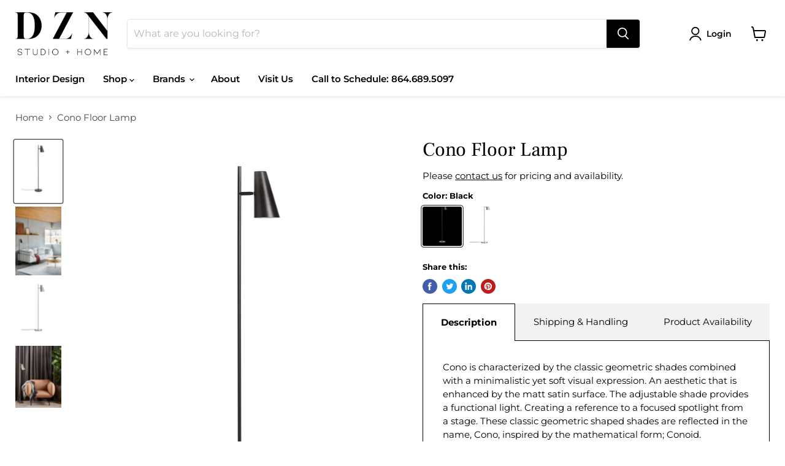

--- FILE ---
content_type: text/html; charset=utf-8
request_url: https://dznstudio.com/collections/all/products/cono-floor-lamp?view=recently-viewed
body_size: 1014
content:




















  

  











<li
  class="productgrid--item  imagestyle--medium      productitem--emphasis  product-recently-viewed-card  show-actions--mobile"
  data-product-item
  data-product-quickshop-url="/collections/all/products/cono-floor-lamp"
  data-quickshop-hash="7f671e8f08661ea19de2e0be54dddf6e3c540ba58d750f045abd008c470d48e5"
  
    data-recently-viewed-card
  
>
  <div class="productitem" data-product-item-content>
    <div class="product-recently-viewed-card-time" data-product-handle="cono-floor-lamp">
      <button
        class="product-recently-viewed-card-remove"
        aria-label="close"
        data-remove-recently-viewed
      >
        <svg
  aria-hidden="true"
  focusable="false"
  role="presentation"
  width="10"
  height="10"
  viewBox="0 0 10 10"
  xmlns="http://www.w3.org/2000/svg"
>
  <path d="M6.08785659,5 L9.77469752,1.31315906 L8.68684094,0.225302476 L5,3.91214341 L1.31315906,0.225302476 L0.225302476,1.31315906 L3.91214341,5 L0.225302476,8.68684094 L1.31315906,9.77469752 L5,6.08785659 L8.68684094,9.77469752 L9.77469752,8.68684094 L6.08785659,5 Z"></path>
</svg>
      </button>
    </div>
    <a
      class="productitem--image-link"
      href="/collections/all/products/cono-floor-lamp"
      tabindex="-1"
      data-product-page-link
    >
      <figure class="productitem--image" data-product-item-image>
        
          
            
            

  
    <noscript data-rimg-noscript>
      <img
        
          src="//dznstudio.com/cdn/shop/files/WOUD_SS22_HIBO_CONO_COLLAR_DOUBLETHROW_KYOTO_ARC_TANGENT_PIDESTALL_1_1000x_bb8ba592-7331-448d-a385-7a9b4a1d3cf6_512x769.webp?v=1710867025"
        

        alt=""
        data-rimg="noscript"
        srcset="//dznstudio.com/cdn/shop/files/WOUD_SS22_HIBO_CONO_COLLAR_DOUBLETHROW_KYOTO_ARC_TANGENT_PIDESTALL_1_1000x_bb8ba592-7331-448d-a385-7a9b4a1d3cf6_512x769.webp?v=1710867025 1x, //dznstudio.com/cdn/shop/files/WOUD_SS22_HIBO_CONO_COLLAR_DOUBLETHROW_KYOTO_ARC_TANGENT_PIDESTALL_1_1000x_bb8ba592-7331-448d-a385-7a9b4a1d3cf6_998x1500.webp?v=1710867025 1.95x"
        class="productitem--image-alternate"
        
        
      >
    </noscript>
  

  <img
    
      src="//dznstudio.com/cdn/shop/files/WOUD_SS22_HIBO_CONO_COLLAR_DOUBLETHROW_KYOTO_ARC_TANGENT_PIDESTALL_1_1000x_bb8ba592-7331-448d-a385-7a9b4a1d3cf6_512x769.webp?v=1710867025"
    
    alt=""

    
      data-rimg="lazy"
      data-rimg-scale="1"
      data-rimg-template="//dznstudio.com/cdn/shop/files/WOUD_SS22_HIBO_CONO_COLLAR_DOUBLETHROW_KYOTO_ARC_TANGENT_PIDESTALL_1_1000x_bb8ba592-7331-448d-a385-7a9b4a1d3cf6_{size}.webp?v=1710867025"
      data-rimg-max="1000x1500"
      data-rimg-crop="false"
      
      srcset="data:image/svg+xml;utf8,<svg%20xmlns='http://www.w3.org/2000/svg'%20width='512'%20height='769'></svg>"
    

    class="productitem--image-alternate"
    
    
  >



  <div data-rimg-canvas></div>


          
          

  
    <noscript data-rimg-noscript>
      <img
        
          src="//dznstudio.com/cdn/shop/files/WOUD_Cono_Floor_Black_1400x_1bc103f6-2051-436d-9483-b133064e6e43_512x683.webp?v=1710867025"
        

        alt=""
        data-rimg="noscript"
        srcset="//dznstudio.com/cdn/shop/files/WOUD_Cono_Floor_Black_1400x_1bc103f6-2051-436d-9483-b133064e6e43_512x683.webp?v=1710867025 1x, //dznstudio.com/cdn/shop/files/WOUD_Cono_Floor_Black_1400x_1bc103f6-2051-436d-9483-b133064e6e43_1024x1366.webp?v=1710867025 2x, //dznstudio.com/cdn/shop/files/WOUD_Cono_Floor_Black_1400x_1bc103f6-2051-436d-9483-b133064e6e43_1398x1865.webp?v=1710867025 2.73x"
        class="productitem--image-primary"
        
        
      >
    </noscript>
  

  <img
    
      src="//dznstudio.com/cdn/shop/files/WOUD_Cono_Floor_Black_1400x_1bc103f6-2051-436d-9483-b133064e6e43_512x683.webp?v=1710867025"
    
    alt=""

    
      data-rimg="lazy"
      data-rimg-scale="1"
      data-rimg-template="//dznstudio.com/cdn/shop/files/WOUD_Cono_Floor_Black_1400x_1bc103f6-2051-436d-9483-b133064e6e43_{size}.webp?v=1710867025"
      data-rimg-max="1400x1867"
      data-rimg-crop="false"
      
      srcset="data:image/svg+xml;utf8,<svg%20xmlns='http://www.w3.org/2000/svg'%20width='512'%20height='683'></svg>"
    

    class="productitem--image-primary"
    
    
  >



  <div data-rimg-canvas></div>


        

        
























  
  
  

  <span class="productitem__badge productitem__badge--sale"
    data-badge-sales
    style="display: none;"
  >
    <span data-badge-sales-range>
      
        Sale
      
    </span>
    <span data-badge-sales-single style="display: none;">
      
        Sale
      
    </span>
  </span>
      </figure>
    </a><div class="productitem--info">
      

      

      <h2 class="productitem--title">
        <a href="/collections/all/products/cono-floor-lamp" data-product-page-link>
          Cono Floor Lamp
        </a>
      </h2>

      
        <span class="productitem--vendor">
          <a href="/collections/vendors?q=WOUD" title="WOUD">WOUD</a>
        </span>
      

      

      

      
        <div class="productitem--description">
          <p>Cono is characterized by the classic geometric shades combined with a minimalistic yet soft visual expression. An aesthetic that is enhanced by the...</p>

          
            <a
              href="/collections/all/products/cono-floor-lamp"
              class="productitem--link"
              data-product-page-link
            >
              View full details
            </a>
          
        </div>
      
    </div>

    
  </div>

  
    <script type="application/json" data-quick-buy-settings>
      {
        "cart_redirection": true,
        "money_format": "${{amount}}"
      }
    </script>
  
</li>



--- FILE ---
content_type: text/javascript; charset=utf-8
request_url: https://dznstudio.com/products/cono-floor-lamp.js
body_size: 1285
content:
{"id":8989349970226,"title":"Cono Floor Lamp","handle":"cono-floor-lamp","description":"\u003cp class=\"p1\"\u003eCono is characterized by the classic geometric shades combined with a minimalistic yet soft visual expression. An aesthetic that is enhanced by the matt satin surface. The adjustable shade provides a functional light. Creating a reference to a focused spotlight from a stage. These classic geometric shaped shades are reflected in the name, Cono, inspired by the mathematical form; Conoid.\u003c\/p\u003e\n\u003cp class=\"p1\"\u003e\u003cstrong\u003eDesigned by Benny Frandsen\u003c\/strong\u003e\u003cbr\u003eA renowned and experienced Danish designer. Benny Frandsen has always had a predilection for design with classical expressions. With timelessness in mind, he aims his designs at people who truly appreciate high quality and aesthetics. To him, it is essential to create a lighting design that brings continuous enjoyment while providing a desirable light for both pleasure and business.\u003c\/p\u003e\n\u003cp\u003e\u003cstrong\u003eProduct Details\u003c\/strong\u003e\u003c\/p\u003e\n\u003cul\u003e\n\u003cli\u003e\u003cspan\u003eColor: Black or Satin\u003c\/span\u003e\u003c\/li\u003e\n\u003cli\u003e\u003cspan\u003eMaterials: Metal\u003c\/span\u003e\u003c\/li\u003e\n\u003cli\u003e\u003cspan\u003eBottom surface: Covered with black felt underneath\u003c\/span\u003e\u003c\/li\u003e\n\u003cli\u003e\u003cspan\u003eDiameter: 23 cm\u003c\/span\u003e\u003c\/li\u003e\n\u003cli\u003e\u003cspan\u003eHeight: 141.50 cm\u003c\/span\u003e\u003c\/li\u003e\n\u003cli\u003e\u003cspan\u003eShade: Diameter: 11 x Height: 19.70 cm\u003c\/span\u003e\u003c\/li\u003e\n\u003cli\u003e\u003cspan\u003eBase: Diameter: 23 x Height: 2.50 cm\u003c\/span\u003e\u003c\/li\u003e\n\u003cli\u003e\u003cspan\u003eCord: 300 cm\u003c\/span\u003e\u003c\/li\u003e\n\u003c\/ul\u003e","published_at":"2024-03-19T12:53:40-04:00","created_at":"2024-01-08T20:40:32-05:00","vendor":"WOUD","type":"Floor Lamp","tags":["FURNITURE","Lighting"],"price":71900,"price_min":71900,"price_max":79900,"available":true,"price_varies":true,"compare_at_price":null,"compare_at_price_min":0,"compare_at_price_max":0,"compare_at_price_varies":false,"variants":[{"id":47578814087474,"title":"Black","option1":"Black","option2":null,"option3":null,"sku":"139322","requires_shipping":true,"taxable":true,"featured_image":{"id":44732209627442,"product_id":8989349970226,"position":1,"created_at":"2024-03-19T12:50:18-04:00","updated_at":"2024-03-19T12:50:25-04:00","alt":null,"width":1400,"height":1867,"src":"https:\/\/cdn.shopify.com\/s\/files\/1\/0038\/7468\/5037\/files\/WOUD_Cono_Floor_Black_1400x_1bc103f6-2051-436d-9483-b133064e6e43.webp?v=1710867025","variant_ids":[47578814087474]},"available":true,"name":"Cono Floor Lamp - Black","public_title":"Black","options":["Black"],"price":71900,"weight":0,"compare_at_price":null,"inventory_management":null,"barcode":"60829399","featured_media":{"alt":null,"id":37203919634738,"position":1,"preview_image":{"aspect_ratio":0.75,"height":1867,"width":1400,"src":"https:\/\/cdn.shopify.com\/s\/files\/1\/0038\/7468\/5037\/files\/WOUD_Cono_Floor_Black_1400x_1bc103f6-2051-436d-9483-b133064e6e43.webp?v=1710867025"}},"requires_selling_plan":false,"selling_plan_allocations":[]},{"id":48037164515634,"title":"Satin","option1":"Satin","option2":null,"option3":null,"sku":"133066","requires_shipping":true,"taxable":true,"featured_image":{"id":44732209791282,"product_id":8989349970226,"position":3,"created_at":"2024-03-19T12:50:18-04:00","updated_at":"2024-03-19T12:50:25-04:00","alt":null,"width":1400,"height":1867,"src":"https:\/\/cdn.shopify.com\/s\/files\/1\/0038\/7468\/5037\/files\/WOUD_Cono_Floor_Satin_1400x_7a91da39-54ee-4f45-b62e-d53472e05791.webp?v=1710867025","variant_ids":[48037164515634]},"available":true,"name":"Cono Floor Lamp - Satin","public_title":"Satin","options":["Satin"],"price":79900,"weight":0,"compare_at_price":null,"inventory_management":null,"barcode":"64515634","featured_media":{"alt":null,"id":37203919700274,"position":3,"preview_image":{"aspect_ratio":0.75,"height":1867,"width":1400,"src":"https:\/\/cdn.shopify.com\/s\/files\/1\/0038\/7468\/5037\/files\/WOUD_Cono_Floor_Satin_1400x_7a91da39-54ee-4f45-b62e-d53472e05791.webp?v=1710867025"}},"requires_selling_plan":false,"selling_plan_allocations":[]}],"images":["\/\/cdn.shopify.com\/s\/files\/1\/0038\/7468\/5037\/files\/WOUD_Cono_Floor_Black_1400x_1bc103f6-2051-436d-9483-b133064e6e43.webp?v=1710867025","\/\/cdn.shopify.com\/s\/files\/1\/0038\/7468\/5037\/files\/WOUD_SS22_HIBO_CONO_COLLAR_DOUBLETHROW_KYOTO_ARC_TANGENT_PIDESTALL_1_1000x_bb8ba592-7331-448d-a385-7a9b4a1d3cf6.webp?v=1710867025","\/\/cdn.shopify.com\/s\/files\/1\/0038\/7468\/5037\/files\/WOUD_Cono_Floor_Satin_1400x_7a91da39-54ee-4f45-b62e-d53472e05791.webp?v=1710867025","\/\/cdn.shopify.com\/s\/files\/1\/0038\/7468\/5037\/files\/WOUD_AW22_NAKKI_CONO_DOUBLE_1000x_9ea93fc8-e14a-4cd7-b3e7-ec8a61080559.webp?v=1710867025"],"featured_image":"\/\/cdn.shopify.com\/s\/files\/1\/0038\/7468\/5037\/files\/WOUD_Cono_Floor_Black_1400x_1bc103f6-2051-436d-9483-b133064e6e43.webp?v=1710867025","options":[{"name":"Color","position":1,"values":["Black","Satin"]}],"url":"\/products\/cono-floor-lamp","media":[{"alt":null,"id":37203919634738,"position":1,"preview_image":{"aspect_ratio":0.75,"height":1867,"width":1400,"src":"https:\/\/cdn.shopify.com\/s\/files\/1\/0038\/7468\/5037\/files\/WOUD_Cono_Floor_Black_1400x_1bc103f6-2051-436d-9483-b133064e6e43.webp?v=1710867025"},"aspect_ratio":0.75,"height":1867,"media_type":"image","src":"https:\/\/cdn.shopify.com\/s\/files\/1\/0038\/7468\/5037\/files\/WOUD_Cono_Floor_Black_1400x_1bc103f6-2051-436d-9483-b133064e6e43.webp?v=1710867025","width":1400},{"alt":null,"id":37203919601970,"position":2,"preview_image":{"aspect_ratio":0.667,"height":1500,"width":1000,"src":"https:\/\/cdn.shopify.com\/s\/files\/1\/0038\/7468\/5037\/files\/WOUD_SS22_HIBO_CONO_COLLAR_DOUBLETHROW_KYOTO_ARC_TANGENT_PIDESTALL_1_1000x_bb8ba592-7331-448d-a385-7a9b4a1d3cf6.webp?v=1710867025"},"aspect_ratio":0.667,"height":1500,"media_type":"image","src":"https:\/\/cdn.shopify.com\/s\/files\/1\/0038\/7468\/5037\/files\/WOUD_SS22_HIBO_CONO_COLLAR_DOUBLETHROW_KYOTO_ARC_TANGENT_PIDESTALL_1_1000x_bb8ba592-7331-448d-a385-7a9b4a1d3cf6.webp?v=1710867025","width":1000},{"alt":null,"id":37203919700274,"position":3,"preview_image":{"aspect_ratio":0.75,"height":1867,"width":1400,"src":"https:\/\/cdn.shopify.com\/s\/files\/1\/0038\/7468\/5037\/files\/WOUD_Cono_Floor_Satin_1400x_7a91da39-54ee-4f45-b62e-d53472e05791.webp?v=1710867025"},"aspect_ratio":0.75,"height":1867,"media_type":"image","src":"https:\/\/cdn.shopify.com\/s\/files\/1\/0038\/7468\/5037\/files\/WOUD_Cono_Floor_Satin_1400x_7a91da39-54ee-4f45-b62e-d53472e05791.webp?v=1710867025","width":1400},{"alt":null,"id":37203919667506,"position":4,"preview_image":{"aspect_ratio":0.746,"height":1341,"width":1000,"src":"https:\/\/cdn.shopify.com\/s\/files\/1\/0038\/7468\/5037\/files\/WOUD_AW22_NAKKI_CONO_DOUBLE_1000x_9ea93fc8-e14a-4cd7-b3e7-ec8a61080559.webp?v=1710867025"},"aspect_ratio":0.746,"height":1341,"media_type":"image","src":"https:\/\/cdn.shopify.com\/s\/files\/1\/0038\/7468\/5037\/files\/WOUD_AW22_NAKKI_CONO_DOUBLE_1000x_9ea93fc8-e14a-4cd7-b3e7-ec8a61080559.webp?v=1710867025","width":1000}],"requires_selling_plan":false,"selling_plan_groups":[]}